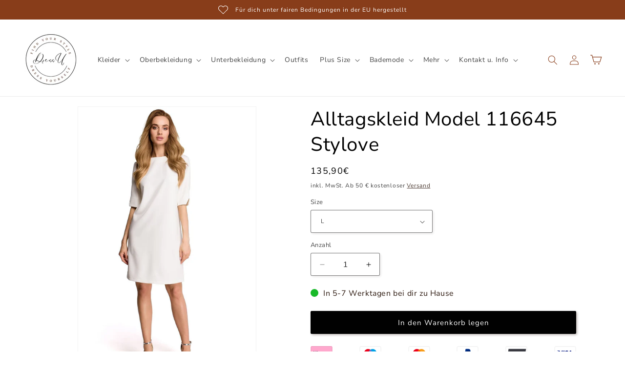

--- FILE ---
content_type: text/html; charset=UTF-8
request_url: https://api.reviews.io/json-ld/product/richsnippet?sku=116645_727690%3B116645_727689%3B116645_727688%3B116645_727691%3B116645_727692%3B43506043060395%3B43506043093163%3B43506043125931%3B43506043158699%3B43506043191467%3B7895939252395%3Balltagskleid-model-116645-stylove&store=dressu.de&url=https://www.dressu.de/products/alltagskleid-model-116645-stylove&data=true
body_size: 166
content:
{
	"@context" : "http://schema.org",
	"@type" : "Product"

  			
		    ,"name" : "Alltagskleid Model 116645 Stylove S",
		"image" : "https://cdn.shopify.com/s/files/1/0642/5411/6011/products/custom1000x1500_325912.jpg?v=1708708608",
				"sku" : "116645_727688"
		    
}


--- FILE ---
content_type: text/css
request_url: https://www.dressu.de/cdn/shop/t/2/assets/component-cart-drawer.css?v=10358690915560305971708355445
body_size: 1354
content:
.drawer{position:fixed;z-index:1000;left:0;top:0;width:100vw;height:100%;display:flex;justify-content:flex-end;background-color:rgba(var(--color-foreground),.5);transition:visibility var(--duration-default) ease}.drawer.active{visibility:visible}.drawer__inner{height:100%;width:40rem;max-width:calc(100vw - 3rem);padding:0 1.5rem;border:.1rem solid rgba(var(--color-foreground),.2);border-right:0;overflow:hidden;display:flex;flex-direction:column;transform:translate(100%);transition:transform var(--duration-default) ease}.drawer__inner-empty{height:100%;padding:0 1.5rem;overflow:hidden;display:flex;flex-direction:column}.cart-drawer__warnings{display:flex;flex-direction:column;flex:1;justify-content:center}cart-drawer.is-empty .drawer__inner{display:grid;grid-template-rows:1fr;align-items:center;padding:0}cart-drawer.is-empty .drawer__header{display:none}cart-drawer:not(.is-empty) .cart-drawer__warnings,cart-drawer:not(.is-empty) .cart-drawer__collection{display:none}.cart-drawer__warnings--has-collection .cart__login-title{margin-top:2.5rem}.drawer.active .drawer__inner{transform:translate(0)}.drawer__header{position:relative;padding:1.5rem 0;display:flex;justify-content:space-between;align-items:center}.drawer__heading{margin:0 0 1rem}.drawer__close{display:inline-block;padding:0;min-width:4.4rem;min-height:4.4rem;box-shadow:0 0 0 .2rem rgba(var(--color-button),0);position:absolute;top:10px;right:-10px;color:rgb(var(--color-foreground));background-color:transparent;border:none;cursor:pointer}.cart-drawer__warnings .drawer__close{right:5px}.drawer__close svg{height:2.4rem;width:2.4rem}.drawer__contents{flex-grow:1;display:flex;flex-direction:column}.drawer__footer{border-top:.1rem solid rgba(var(--color-foreground),.2);padding:1.5rem 0}cart-drawer-items.is-empty+.drawer__footer{display:none}.drawer__footer>details{margin-top:-1.5rem;border-bottom:.1rem solid rgba(var(--color-foreground),.2)}.drawer__footer>details[open]{padding-bottom:1.5rem}.drawer__footer summary{display:flex;position:relative;line-height:1;padding:1.5rem 0}.drawer__footer>details+.cart-drawer__footer{padding-top:1.5rem}cart-drawer{position:fixed;top:0;left:0;width:100vw;height:100%}.cart-drawer__overlay{position:fixed;top:0;right:0;bottom:0;left:0}.cart-drawer__overlay:empty{display:block}.cart-drawer__form{flex-grow:1;display:flex;flex-wrap:wrap}.cart-drawer__collection{margin:0 2.5rem 1.5rem}.cart-drawer .drawer__cart-items-wrapper{flex-grow:1}.cart-drawer .cart-items,.cart-drawer tbody{display:block;width:100%}.cart-drawer thead{display:inline-table;width:100%;position:sticky;top:0;z-index:2}cart-drawer-items{overflow:auto;flex:1;padding-right:5px}@media screen and (max-height: 650px){cart-drawer-items{overflow:visible}.drawer__inner{overflow:scroll}}@media screen and (max-width: 599px){.drawer__inner{width:100%;max-width:100%}}.cart-drawer .cart-item{display:grid;grid-template:repeat(2,auto) / repeat(4,1fr);gap:1.5rem;margin-bottom:0;padding:0 6px}.cart-drawer .cart-item:last-child{margin-bottom:1rem}.cart-drawer .cart-item__media{grid-row:1 / 3}.cart-drawer .cart-item__image{max-width:100%}.cart-drawer .cart-items thead{margin-bottom:0}.cart-drawer .cart-items thead th:first-child,.cart-drawer .cart-items thead th:last-child{width:0;padding:0}.cart-drawer .cart-items thead th:nth-child(2){width:50%;padding-left:0}.cart-drawer .cart-items thead tr{display:table-row;margin-bottom:0}.cart-drawer .cart-items th{border-bottom:.1rem solid rgba(var(--color-foreground),.08);padding:0}.cart-drawer .cart-item:last-child{margin-bottom:1.5rem}.cart-drawer .cart-item .loading__spinner{right:5px;padding-top:2.5rem}.cart-drawer .cart-items td{padding-top:2rem}.cart-drawer .cart-item>td+td{padding-left:1rem}.cart-drawer .cart-item__details{width:auto;grid-column:2 / 4}.cart-drawer .cart-item__totals{pointer-events:none;display:flex;align-items:flex-start;justify-content:flex-end}.cart-drawer.cart-drawer .cart-item__price-wrapper>*:only-child{margin-top:0}.cart-drawer .cart-item__price-wrapper .cart-item__discounted-prices{display:flex;flex-direction:column;gap:.6rem}.cart-drawer .unit-price{margin-top:.6rem}.cart-drawer .cart-items .cart-item__quantity{padding-top:0;grid-column:2 / 5}@media screen and (max-width: 749px){.cart-drawer .cart-item cart-remove-button{margin-left:0}}.cart-drawer__footer>*+*{margin-top:1rem}.cart-drawer .totals{justify-content:space-between}.cart-drawer .price{line-height:1}.cart-drawer .tax-note{margin:1.2rem 0 1rem auto;text-align:left}.cart-drawer .product-option dd{word-break:break-word}.cart-drawer details[open]>summary .icon-caret{transform:rotate(180deg)}.cart-drawer .cart__checkout-button{max-width:none}.drawer__footer .cart__dynamic-checkout-buttons{max-width:100%}.drawer__footer #dynamic-checkout-cart ul{flex-wrap:wrap!important;flex-direction:row!important;margin:.5rem -.5rem 0 0!important;gap:.5rem}.drawer__footer [data-shopify-buttoncontainer]{justify-content:flex-start}.drawer__footer #dynamic-checkout-cart ul>li{flex-basis:calc(50% - .5rem)!important;margin:0!important}.drawer__footer #dynamic-checkout-cart ul>li:only-child{flex-basis:100%!important;margin-right:.5rem!important}@media screen and (min-width: 750px){.drawer__footer #dynamic-checkout-cart ul>li{flex-basis:calc(100% / 3 - .5rem)!important;margin:0!important}.drawer__footer #dynamic-checkout-cart ul>li:first-child:nth-last-child(2),.drawer__footer #dynamic-checkout-cart ul>li:first-child:nth-last-child(2)~li,.drawer__footer #dynamic-checkout-cart ul>li:first-child:nth-last-child(4),.drawer__footer #dynamic-checkout-cart ul>li:first-child:nth-last-child(4)~li{flex-basis:calc(50% - .5rem)!important}}cart-drawer-items::-webkit-scrollbar{width:3px}cart-drawer-items::-webkit-scrollbar-thumb{background-color:rgba(var(--color-foreground),.7);border-radius:100px}cart-drawer-items::-webkit-scrollbar-track-piece{margin-top:31px}.cart-drawer .quantity-popover-container{padding:0}.cart-drawer .quantity-popover__info.global-settings-popup{transform:translateY(0);right:0}.cart-drawer .cart-item__error{margin-top:.8rem}.cart-drawer .quantity-popover__info+.cart-item__error{margin-top:.2rem}@media screen and (min-width: 750px){.cart-drawer .cart-item__quantity--info quantity-popover>*{padding-left:0}.cart-drawer .cart-item__error{margin-left:0}}.cart-drawer .cart-item__price-wrapper{white-space:nowrap}cart-drawer-shipping-saving .cart-shipping-saving{padding:20px 0}cart-drawer-shipping-saving .cart-shipping-saving-text{margin-bottom:10px;line-height:2.275rem;text-align:center;font-size:1.3rem}cart-drawer-shipping-saving .cart-shipping-saving-text .text-bold{font-weight:600}cart-drawer-shipping-saving .cart-shipping-saving-bar .bar-with-border{border:1px solid #ccc}cart-drawer-shipping-saving .cart-shipping-saving-bar .bar-inner{display:block;height:10px}cart-drawer-shipping-saving .cart-shipping-saving__content{display:flex;justify-content:center;gap:10px}cart-drawer-shipping-saving svg{width:16px!important;height:16px!important;vertical-align:text-top;margin-right:5px}.hide_checkbox #Path_728{fill:#f3f3f3}.gift-wrapping{display:flex;align-items:center;gap:15px;padding:12px 6px;line-height:1rem;margin-bottom:15px}.gift-wrapping p{margin:0;line-height:1.275}.gift-wrapping svg{border:2px solid #151515;max-width:25px;max-height:25px}.gift-product-discount{font-size:1.4rem;margin:0;line-height:1.275}.reservation-note{margin:20px 0;padding:0 6px}.reservation-note .reservation-note-info{display:flex;justify-content:flex-start;align-items:center}.reservation-note .reservation-note-text{font-size:12px;font-style:normal;font-weight:400;line-height:16px}.reservation-note .reservation-icon{display:flex}.reservation-note .reservation-icon svg{width:16px!important;height:16px!important;margin-right:8px}cart-drawer-items.is-empty shipping-reservation{display:none}.shipping-reservation{--shipping-reservation-text-color: #4d4d4d;--shipping-reservation-background-color: #f2f2f2;--shipping-reservation-background-opacity: 1;--shipping-reservation-border-color: #cccccc;--shipping-reservation-margin-top: 10px;--shipping-reservation-margin-bottom: 10px}.shipping-reservation .shipping-reservation__wrapper{display:flex;position:relative;color:var(--shipping-reservation-text-color);font-size:1.2rem;font-style:normal;font-weight:400;line-height:16px;border:var(--shipping-reservation-border-color) 1px solid;padding:0 6px;margin-top:var(--shipping-reservation-margin-top);margin-bottom:var(--shipping-reservation-margin-bottom)}.shipping-reservation .shipping-reservation__wrapper:after{content:"";position:absolute;opacity:var(--shipping-reservation-background-opacity);background-color:var(--shipping-reservation-background-color);top:0;right:0;bottom:0;left:0;z-index:-1}cart-drawer-items.is-empty .cart__upsells{display:none}.cart__upsells{border-top:1px solid #f1efef;margin-top:15px;margin-bottom:15px;padding-top:15px}.cart__upsells-products{display:flex;flex-wrap:wrap}.cart__upsells-product{display:flex;flex-direction:row;padding:10px;margin-bottom:10px;gap:10px;flex:100%;flex-wrap:nowrap}.cart__upsell-image{align-items:center;display:flex;justify-content:center;text-align:center}.cart__upsell-image a{display:flex}.cart__upsells-product-form{display:flex;flex-direction:row;justify-content:space-between;gap:10px}.cart__upsells-product-title{display:flex;margin-bottom:10px;flex-direction:column;row-gap:5px}.cart__upsells-product-form .select__select{height:2.575rem;padding:0 .5rem}.cart__upsells-product-form .button{height:calc(2.575rem + 2px);padding:0;min-height:1rem}.cart__upsells-product-form .product-form{flex:1}.cart__upsells-product .cart-item__image{object-fit:cover;max-height:90px;max-width:90px}.cart__upsells .upsell-button-text__sm{font-size:1.2rem}
/*# sourceMappingURL=/cdn/shop/t/2/assets/component-cart-drawer.css.map?v=10358690915560305971708355445 */


--- FILE ---
content_type: text/css
request_url: https://www.dressu.de/cdn/shop/t/2/assets/component-totals.css?v=152627375074916671991708355446
body_size: -520
content:
.totals{display:flex;justify-content:center;align-items:flex-end}.totals>*{font-size:1.6rem;margin:0}.totals>h2{font-size:calc(var(--font-heading-scale) * 1.6rem)}.totals *{line-height:1}.totals>*+*{margin-left:2rem}.totals__total{margin-top:.5rem}.totals__total-value{font-size:1.8rem}.cart__ctas+.totals{margin-top:2rem}@media all and (min-width: 750px){.totals{justify-content:flex-end}}.free_shipping_text,.return_text{font-size:1.4rem;margin-bottom:10px;font-weight:600}
/*# sourceMappingURL=/cdn/shop/t/2/assets/component-totals.css.map?v=152627375074916671991708355446 */


--- FILE ---
content_type: text/css
request_url: https://www.dressu.de/cdn/shop/t/2/assets/component-shipping-time-info.css?v=66927963082771598581708355446
body_size: -503
content:
.shipping-time-info{--shipping-time-info-position: left}.shipping-time-info .shipping-time-text.prod--available_text{display:flex;justify-content:var(--shipping-time-info-position);align-items:center;line-height:1}.shipping-time-info .dot{border-radius:50%;display:inline-block;margin-right:10px;vertical-align:middle;margin-bottom:3px}.shipping-time-info svg{margin-right:10px;margin-bottom:2px}
/*# sourceMappingURL=/cdn/shop/t/2/assets/component-shipping-time-info.css.map?v=66927963082771598581708355446 */


--- FILE ---
content_type: text/css
request_url: https://www.dressu.de/cdn/shop/t/2/assets/component-featured-box.css?v=31592698084371781051708355445
body_size: -551
content:
.featured-box-wrapper .featured-box-items{display:flex}.featured-box-wrapper .featured-box-items .featured-box-item{display:flex;align-items:center}.featured-box-wrapper .featured-box-items .featured-box-item .box-item-icon{width:24px;height:24px}.featured-box-wrapper .featured-box-items .featured-box-item .box-item-icon svg{width:100%!important;height:100%!important}.featured-box-wrapper .featured-box-items.boxes-one_column{flex-flow:column;padding:0 1rem;border-width:1px;border-style:solid}.featured-box-wrapper .featured-box-items.boxes-one_column .featured-box-item{padding:1rem 0;line-height:1;gap:1rem}.featured-box-wrapper .featured-box-items.boxes-two_column{flex-wrap:wrap}.featured-box-wrapper .featured-box-items.boxes-two_column .featured-box-item{font-size:12px;line-height:1;flex:1 1 48%;padding:8px;margin:2% 2% 0 0;gap:1.275rem;border-width:1px;border-style:solid}.featured-box-wrapper .featured-box-items.boxes-two_column .featured-box-item .box-item-icon{min-width:24px}@media screen and (max-width: 369px){.featured-box-wrapper .featured-box-item{min-width:140px;gap:1rem}}
/*# sourceMappingURL=/cdn/shop/t/2/assets/component-featured-box.css.map?v=31592698084371781051708355445 */
